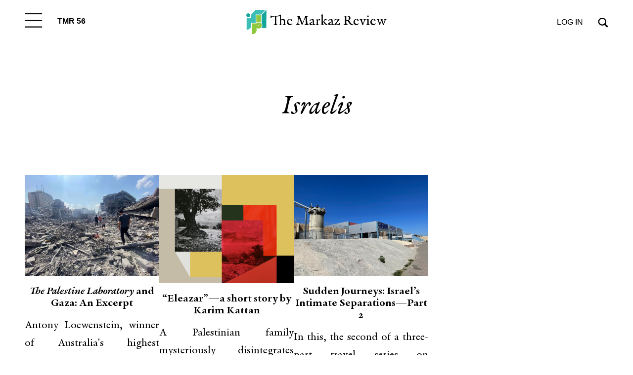

--- FILE ---
content_type: image/svg+xml
request_url: https://themarkaz.org/wp-content/plugins/markaz-addons/assets/images/search.svg
body_size: -107
content:
<svg width="35" height="34" viewBox="0 0 35 34" fill="none" xmlns="http://www.w3.org/2000/svg">
<path fill-rule="evenodd" clip-rule="evenodd" d="M14.3 3.9C9.10005 3.9 4.80005 8.2 4.80005 13.4C4.80005 18.6 9.10005 22.9 14.3 22.9C19.5 22.9 23.8 18.6 23.8 13.4C23.8 8.2 19.5 3.9 14.3 3.9ZM21.3 24.8C19.3 26 16.9 26.8 14.3 26.8C6.90005 26.8 0.900024 20.8 0.900024 13.4C0.900024 6 6.90005 0 14.3 0C21.7 0 27.7 6 27.7 13.4C27.7 20.8 26.8 18.9 25.3 21L34.2 29.9L30.3 33.8L21.3 24.8Z" fill="black"/>
</svg>
